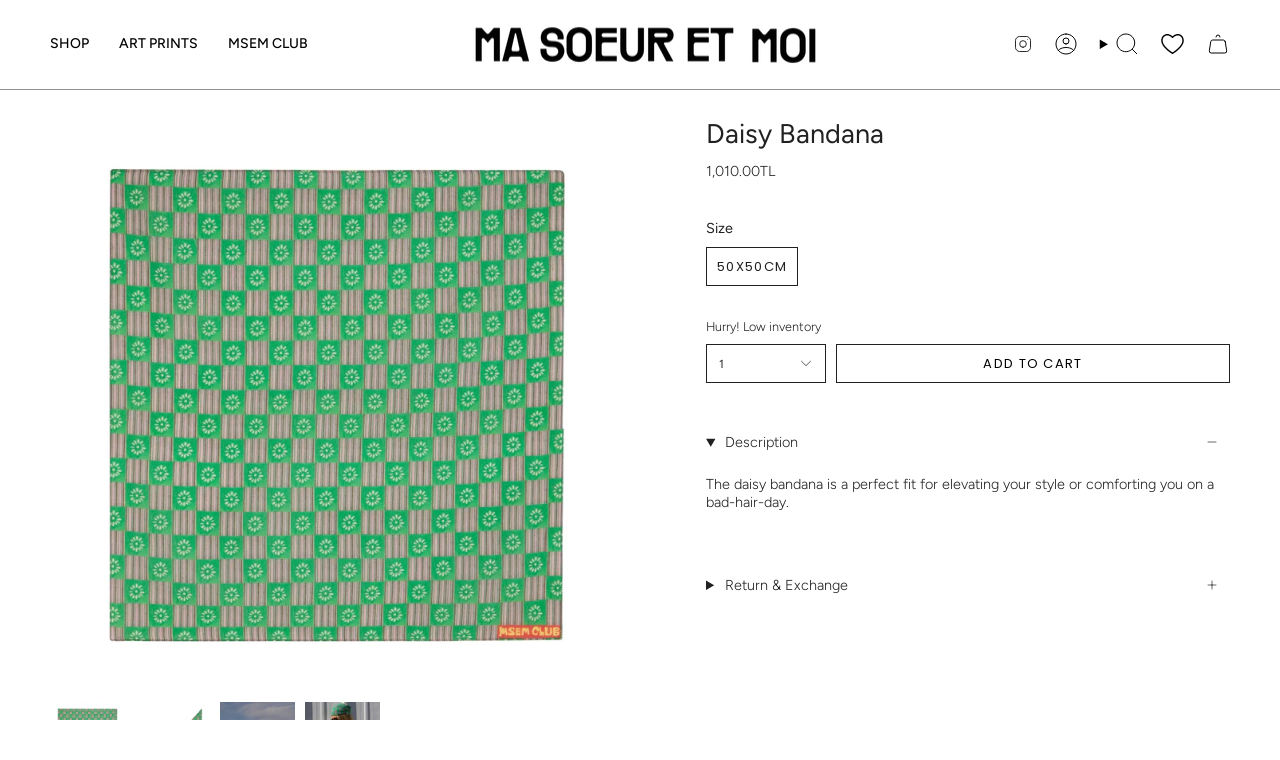

--- FILE ---
content_type: text/html; charset=utf-8
request_url: https://www.masoeuretmoi.com/products/sapovnela-bandana?section_id=api-product-grid-item
body_size: 1048
content:
<div id="shopify-section-api-product-grid-item" class="shopify-section">

<div data-api-content>
<div class="grid-item product-item product-item--centered product-item--outer-text " id="product-item--api-product-grid-item-7304273264818" data-product-grid-item data-slide="||itemIndex||" data-slide-index="||itemIndex||">
  <div class="product-item__image double__image" data-product-image>
    <a class="product-link" href="/products/sapovnela-bandana" aria-label="Daisy Bandana" data-product-link="/products/sapovnela-bandana"><div class="product-item__bg" data-product-image-default><figure class="image-wrapper image-wrapper--cover lazy-image lazy-image--backfill is-loading" style="--aspect-ratio: 0.8333333333333334;--aspect-ratio-mobile: 0.8333333333333334;" data-aos="img-in"
  data-aos-delay="||itemAosDelay||"
  data-aos-duration="800"
  data-aos-anchor="#product-item--api-product-grid-item-7304273264818"
  data-aos-easing="ease-out-quart"><img src="//www.masoeuretmoi.com/cdn/shop/files/SapovnelaBandana-599854.jpg?crop=center&amp;height=1706&amp;v=1715781721&amp;width=2048" alt="" width="2048" height="1706" loading="lazy" srcset="//www.masoeuretmoi.com/cdn/shop/files/SapovnelaBandana-599854.jpg?crop=center&amp;height=163&amp;v=1715781721&amp;width=136 136w, //www.masoeuretmoi.com/cdn/shop/files/SapovnelaBandana-599854.jpg?crop=center&amp;height=191&amp;v=1715781721&amp;width=160 160w, //www.masoeuretmoi.com/cdn/shop/files/SapovnelaBandana-599854.jpg?crop=center&amp;height=215&amp;v=1715781721&amp;width=180 180w, //www.masoeuretmoi.com/cdn/shop/files/SapovnelaBandana-599854.jpg?crop=center&amp;height=264&amp;v=1715781721&amp;width=220 220w, //www.masoeuretmoi.com/cdn/shop/files/SapovnelaBandana-599854.jpg?crop=center&amp;height=304&amp;v=1715781721&amp;width=254 254w, //www.masoeuretmoi.com/cdn/shop/files/SapovnelaBandana-599854.jpg?crop=center&amp;height=340&amp;v=1715781721&amp;width=284 284w, //www.masoeuretmoi.com/cdn/shop/files/SapovnelaBandana-599854.jpg?crop=center&amp;height=350&amp;v=1715781721&amp;width=292 292w, //www.masoeuretmoi.com/cdn/shop/files/SapovnelaBandana-599854.jpg?crop=center&amp;height=383&amp;v=1715781721&amp;width=320 320w, //www.masoeuretmoi.com/cdn/shop/files/SapovnelaBandana-599854.jpg?crop=center&amp;height=576&amp;v=1715781721&amp;width=480 480w, //www.masoeuretmoi.com/cdn/shop/files/SapovnelaBandana-599854.jpg?crop=center&amp;height=633&amp;v=1715781721&amp;width=528 528w, //www.masoeuretmoi.com/cdn/shop/files/SapovnelaBandana-599854.jpg?crop=center&amp;height=767&amp;v=1715781721&amp;width=640 640w, //www.masoeuretmoi.com/cdn/shop/files/SapovnelaBandana-599854.jpg?crop=center&amp;height=863&amp;v=1715781721&amp;width=720 720w, //www.masoeuretmoi.com/cdn/shop/files/SapovnelaBandana-599854.jpg?crop=center&amp;height=1152&amp;v=1715781721&amp;width=960 960w, //www.masoeuretmoi.com/cdn/shop/files/SapovnelaBandana-599854.jpg?crop=center&amp;height=1296&amp;v=1715781721&amp;width=1080 1080w, //www.masoeuretmoi.com/cdn/shop/files/SapovnelaBandana-599854.jpg?crop=center&amp;height=1555&amp;v=1715781721&amp;width=1296 1296w, //www.masoeuretmoi.com/cdn/shop/files/SapovnelaBandana-599854.jpg?crop=center&amp;height=1814&amp;v=1715781721&amp;width=1512 1512w, //www.masoeuretmoi.com/cdn/shop/files/SapovnelaBandana-599854.jpg?crop=center&amp;height=2073&amp;v=1715781721&amp;width=1728 1728w, //www.masoeuretmoi.com/cdn/shop/files/SapovnelaBandana-599854.jpg?crop=center&amp;height=2340&amp;v=1715781721&amp;width=1950 1950w, //www.masoeuretmoi.com/cdn/shop/files/SapovnelaBandana-599854.jpg?v=1715781721&amp;width=2048 2048w" sizes="(min-width: 1400px) calc(100vw / 4 - 32px), (min-width: 750px) calc(100vw / 2 - 22px), (min-width: 480px) calc(100vw / 2 - 16px), calc(100vw / 1)" class=" fit-cover is-loading ">
</figure>
<div class="product-item__bg__inner hidden" data-variant-title="50x50cm"><figure class="image-wrapper image-wrapper--cover lazy-image lazy-image--backfill is-loading" style="--aspect-ratio: 0.8333333333333334;--aspect-ratio-mobile: 0.8333333333333334;"><img src="//www.masoeuretmoi.com/cdn/shop/files/SapovnelaBandana-599854.jpg?crop=center&amp;height=1706&amp;v=1715781721&amp;width=2048" alt="Daisy Bandana" width="2048" height="1706" loading="lazy" srcset="//www.masoeuretmoi.com/cdn/shop/files/SapovnelaBandana-599854.jpg?crop=center&amp;height=163&amp;v=1715781721&amp;width=136 136w, //www.masoeuretmoi.com/cdn/shop/files/SapovnelaBandana-599854.jpg?crop=center&amp;height=191&amp;v=1715781721&amp;width=160 160w, //www.masoeuretmoi.com/cdn/shop/files/SapovnelaBandana-599854.jpg?crop=center&amp;height=215&amp;v=1715781721&amp;width=180 180w, //www.masoeuretmoi.com/cdn/shop/files/SapovnelaBandana-599854.jpg?crop=center&amp;height=264&amp;v=1715781721&amp;width=220 220w, //www.masoeuretmoi.com/cdn/shop/files/SapovnelaBandana-599854.jpg?crop=center&amp;height=304&amp;v=1715781721&amp;width=254 254w, //www.masoeuretmoi.com/cdn/shop/files/SapovnelaBandana-599854.jpg?crop=center&amp;height=340&amp;v=1715781721&amp;width=284 284w, //www.masoeuretmoi.com/cdn/shop/files/SapovnelaBandana-599854.jpg?crop=center&amp;height=350&amp;v=1715781721&amp;width=292 292w, //www.masoeuretmoi.com/cdn/shop/files/SapovnelaBandana-599854.jpg?crop=center&amp;height=383&amp;v=1715781721&amp;width=320 320w, //www.masoeuretmoi.com/cdn/shop/files/SapovnelaBandana-599854.jpg?crop=center&amp;height=576&amp;v=1715781721&amp;width=480 480w, //www.masoeuretmoi.com/cdn/shop/files/SapovnelaBandana-599854.jpg?crop=center&amp;height=633&amp;v=1715781721&amp;width=528 528w, //www.masoeuretmoi.com/cdn/shop/files/SapovnelaBandana-599854.jpg?crop=center&amp;height=767&amp;v=1715781721&amp;width=640 640w, //www.masoeuretmoi.com/cdn/shop/files/SapovnelaBandana-599854.jpg?crop=center&amp;height=863&amp;v=1715781721&amp;width=720 720w, //www.masoeuretmoi.com/cdn/shop/files/SapovnelaBandana-599854.jpg?crop=center&amp;height=1152&amp;v=1715781721&amp;width=960 960w, //www.masoeuretmoi.com/cdn/shop/files/SapovnelaBandana-599854.jpg?crop=center&amp;height=1296&amp;v=1715781721&amp;width=1080 1080w, //www.masoeuretmoi.com/cdn/shop/files/SapovnelaBandana-599854.jpg?crop=center&amp;height=1555&amp;v=1715781721&amp;width=1296 1296w, //www.masoeuretmoi.com/cdn/shop/files/SapovnelaBandana-599854.jpg?crop=center&amp;height=1814&amp;v=1715781721&amp;width=1512 1512w, //www.masoeuretmoi.com/cdn/shop/files/SapovnelaBandana-599854.jpg?crop=center&amp;height=2073&amp;v=1715781721&amp;width=1728 1728w, //www.masoeuretmoi.com/cdn/shop/files/SapovnelaBandana-599854.jpg?crop=center&amp;height=2340&amp;v=1715781721&amp;width=1950 1950w, //www.masoeuretmoi.com/cdn/shop/files/SapovnelaBandana-599854.jpg?v=1715781721&amp;width=2048 2048w" sizes="(min-width: 1400px) calc(100vw / 4 - 32px), (min-width: 750px) calc(100vw / 2 - 22px), (min-width: 480px) calc(100vw / 2 - 16px), calc(100vw / 1)" class=" fit-cover is-loading ">
</figure>
</div></div><deferred-image class="product-item__bg__under hidden"><figure class="image-wrapper image-wrapper--cover lazy-image lazy-image--backfill is-loading" style="--aspect-ratio: 0.8333333333333334;--aspect-ratio-mobile: 0.8333333333333334;"><img src="//www.masoeuretmoi.com/cdn/shop/files/SapovnelaBandana_2-734150.jpg?crop=center&amp;height=1706&amp;v=1715781721&amp;width=2048" alt="" width="2048" height="1706" loading="lazy" srcset="//www.masoeuretmoi.com/cdn/shop/files/SapovnelaBandana_2-734150.jpg?crop=center&amp;height=163&amp;v=1715781721&amp;width=136 136w, //www.masoeuretmoi.com/cdn/shop/files/SapovnelaBandana_2-734150.jpg?crop=center&amp;height=191&amp;v=1715781721&amp;width=160 160w, //www.masoeuretmoi.com/cdn/shop/files/SapovnelaBandana_2-734150.jpg?crop=center&amp;height=215&amp;v=1715781721&amp;width=180 180w, //www.masoeuretmoi.com/cdn/shop/files/SapovnelaBandana_2-734150.jpg?crop=center&amp;height=264&amp;v=1715781721&amp;width=220 220w, //www.masoeuretmoi.com/cdn/shop/files/SapovnelaBandana_2-734150.jpg?crop=center&amp;height=304&amp;v=1715781721&amp;width=254 254w, //www.masoeuretmoi.com/cdn/shop/files/SapovnelaBandana_2-734150.jpg?crop=center&amp;height=340&amp;v=1715781721&amp;width=284 284w, //www.masoeuretmoi.com/cdn/shop/files/SapovnelaBandana_2-734150.jpg?crop=center&amp;height=350&amp;v=1715781721&amp;width=292 292w, //www.masoeuretmoi.com/cdn/shop/files/SapovnelaBandana_2-734150.jpg?crop=center&amp;height=383&amp;v=1715781721&amp;width=320 320w, //www.masoeuretmoi.com/cdn/shop/files/SapovnelaBandana_2-734150.jpg?crop=center&amp;height=576&amp;v=1715781721&amp;width=480 480w, //www.masoeuretmoi.com/cdn/shop/files/SapovnelaBandana_2-734150.jpg?crop=center&amp;height=633&amp;v=1715781721&amp;width=528 528w, //www.masoeuretmoi.com/cdn/shop/files/SapovnelaBandana_2-734150.jpg?crop=center&amp;height=767&amp;v=1715781721&amp;width=640 640w, //www.masoeuretmoi.com/cdn/shop/files/SapovnelaBandana_2-734150.jpg?crop=center&amp;height=863&amp;v=1715781721&amp;width=720 720w, //www.masoeuretmoi.com/cdn/shop/files/SapovnelaBandana_2-734150.jpg?crop=center&amp;height=1152&amp;v=1715781721&amp;width=960 960w, //www.masoeuretmoi.com/cdn/shop/files/SapovnelaBandana_2-734150.jpg?crop=center&amp;height=1296&amp;v=1715781721&amp;width=1080 1080w, //www.masoeuretmoi.com/cdn/shop/files/SapovnelaBandana_2-734150.jpg?crop=center&amp;height=1555&amp;v=1715781721&amp;width=1296 1296w, //www.masoeuretmoi.com/cdn/shop/files/SapovnelaBandana_2-734150.jpg?crop=center&amp;height=1814&amp;v=1715781721&amp;width=1512 1512w, //www.masoeuretmoi.com/cdn/shop/files/SapovnelaBandana_2-734150.jpg?crop=center&amp;height=2073&amp;v=1715781721&amp;width=1728 1728w, //www.masoeuretmoi.com/cdn/shop/files/SapovnelaBandana_2-734150.jpg?crop=center&amp;height=2340&amp;v=1715781721&amp;width=1950 1950w, //www.masoeuretmoi.com/cdn/shop/files/SapovnelaBandana_2-734150.jpg?v=1715781721&amp;width=2048 2048w" sizes="(min-width: 1400px) calc(100vw / 4 - 32px), (min-width: 750px) calc(100vw / 2 - 22px), (min-width: 480px) calc(100vw / 2 - 16px), calc(100vw / 1)" class=" fit-cover is-loading ">
</figure>
</deferred-image></a>

    
  </div>

  <div class="product-information" data-product-information>
    <div class="product-item__info">
      <a class="product-link" href="/products/sapovnela-bandana" aria-label="Daisy Bandana" data-product-link="/products/sapovnela-bandana"><p class="product-item__title">Daisy Bandana</p>
          

        <div class="product-item__price__holder"><div class="product-item__price" data-product-price>
            
<span class="price">
  
    <span class="new-price">
      
<span class=money>1,010.00TL</span>
</span>
    
  
</span>

          </div>
        </div>
      </a></div>
  </div>
</div></div></div>

--- FILE ---
content_type: application/x-javascript; charset=utf-8
request_url: https://bundler.nice-team.net/app/shop/status/masoeuretmoi.myshopify.com.js?1769196952
body_size: -337
content:
var bundler_settings_updated='1764240281';

--- FILE ---
content_type: text/javascript; charset=utf-8
request_url: https://www.masoeuretmoi.com/products/sapovnela-bandana.js?currency=TRY&country=TR
body_size: 382
content:
{"id":7304273264818,"title":"Daisy Bandana","handle":"sapovnela-bandana","description":"\u003cp\u003eThe daisy bandana is a perfect fit for elevating your style or comforting you on a bad-hair-day.\u003cbr\u003e\u003c\/p\u003e\n\u003cp\u003e \u003c\/p\u003e","published_at":"2022-05-14T12:41:14+03:00","created_at":"2022-04-28T15:12:07+03:00","vendor":"masoeuretmoi","type":"Accessories","tags":["abroad","lastpieces","notprint"],"price":101000,"price_min":101000,"price_max":101000,"available":true,"price_varies":false,"compare_at_price":null,"compare_at_price_min":0,"compare_at_price_max":0,"compare_at_price_varies":false,"variants":[{"id":41941280325810,"title":"50x50cm","option1":"50x50cm","option2":null,"option3":null,"sku":"","requires_shipping":true,"taxable":true,"featured_image":{"id":38057584591026,"product_id":7304273264818,"position":1,"created_at":"2024-05-15T17:02:01+03:00","updated_at":"2024-05-15T17:02:01+03:00","alt":null,"width":2048,"height":2048,"src":"https:\/\/cdn.shopify.com\/s\/files\/1\/0507\/0461\/3554\/files\/SapovnelaBandana-599854.jpg?v=1715781721","variant_ids":[41941280325810]},"available":true,"name":"Daisy Bandana - 50x50cm","public_title":"50x50cm","options":["50x50cm"],"price":101000,"weight":0,"compare_at_price":null,"inventory_management":"shopify","barcode":"80325810","featured_media":{"alt":null,"id":30600661139634,"position":1,"preview_image":{"aspect_ratio":1.0,"height":2048,"width":2048,"src":"https:\/\/cdn.shopify.com\/s\/files\/1\/0507\/0461\/3554\/files\/SapovnelaBandana-599854.jpg?v=1715781721"}},"requires_selling_plan":false,"selling_plan_allocations":[]}],"images":["\/\/cdn.shopify.com\/s\/files\/1\/0507\/0461\/3554\/files\/SapovnelaBandana-599854.jpg?v=1715781721","\/\/cdn.shopify.com\/s\/files\/1\/0507\/0461\/3554\/files\/SapovnelaBandana_2-734150.jpg?v=1715781721","\/\/cdn.shopify.com\/s\/files\/1\/0507\/0461\/3554\/files\/sapov_1-667102-442644.jpg?v=1715934704","\/\/cdn.shopify.com\/s\/files\/1\/0507\/0461\/3554\/files\/msem_t3_6725fb47-19c0-4064-92be-30ef1453ae88-721171-550159.jpg?v=1715934704"],"featured_image":"\/\/cdn.shopify.com\/s\/files\/1\/0507\/0461\/3554\/files\/SapovnelaBandana-599854.jpg?v=1715781721","options":[{"name":"Size","position":1,"values":["50x50cm"]}],"url":"\/products\/sapovnela-bandana","media":[{"alt":null,"id":30600661139634,"position":1,"preview_image":{"aspect_ratio":1.0,"height":2048,"width":2048,"src":"https:\/\/cdn.shopify.com\/s\/files\/1\/0507\/0461\/3554\/files\/SapovnelaBandana-599854.jpg?v=1715781721"},"aspect_ratio":1.0,"height":2048,"media_type":"image","src":"https:\/\/cdn.shopify.com\/s\/files\/1\/0507\/0461\/3554\/files\/SapovnelaBandana-599854.jpg?v=1715781721","width":2048},{"alt":null,"id":30600661205170,"position":2,"preview_image":{"aspect_ratio":1.0,"height":2048,"width":2048,"src":"https:\/\/cdn.shopify.com\/s\/files\/1\/0507\/0461\/3554\/files\/SapovnelaBandana_2-734150.jpg?v=1715781721"},"aspect_ratio":1.0,"height":2048,"media_type":"image","src":"https:\/\/cdn.shopify.com\/s\/files\/1\/0507\/0461\/3554\/files\/SapovnelaBandana_2-734150.jpg?v=1715781721","width":2048},{"alt":null,"id":30621818912946,"position":3,"preview_image":{"aspect_ratio":1.0,"height":1024,"width":1024,"src":"https:\/\/cdn.shopify.com\/s\/files\/1\/0507\/0461\/3554\/files\/sapov_1-667102-442644.jpg?v=1715934704"},"aspect_ratio":1.0,"height":1024,"media_type":"image","src":"https:\/\/cdn.shopify.com\/s\/files\/1\/0507\/0461\/3554\/files\/sapov_1-667102-442644.jpg?v=1715934704","width":1024},{"alt":null,"id":30621818945714,"position":4,"preview_image":{"aspect_ratio":1.0,"height":1024,"width":1024,"src":"https:\/\/cdn.shopify.com\/s\/files\/1\/0507\/0461\/3554\/files\/msem_t3_6725fb47-19c0-4064-92be-30ef1453ae88-721171-550159.jpg?v=1715934704"},"aspect_ratio":1.0,"height":1024,"media_type":"image","src":"https:\/\/cdn.shopify.com\/s\/files\/1\/0507\/0461\/3554\/files\/msem_t3_6725fb47-19c0-4064-92be-30ef1453ae88-721171-550159.jpg?v=1715934704","width":1024}],"requires_selling_plan":false,"selling_plan_groups":[]}